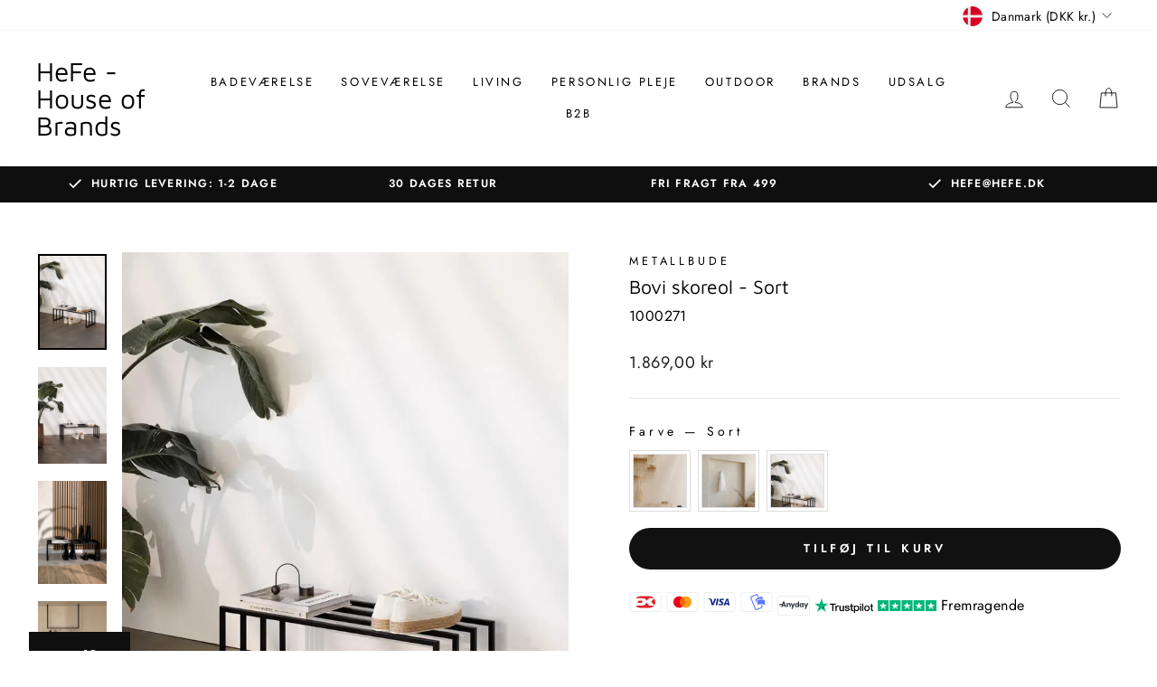

--- FILE ---
content_type: text/css
request_url: https://www.hefe.dk/cdn/shop/t/9/assets/custom.css?v=103082618920802697901688722656
body_size: 436
content:
.hm-testi-left,.hm-testi-right{padding-right:15px;padding-left:15px}html.js{padding-bottom:0!important}.ss_pro_grid:hover .grid-product__image-mask .grid__image-ratio.grid__image-ratio--portrait{opacity:0}.ss_featured_coll .image-element,.ss_pro_grid:hover .grid-product__secondary-image{opacity:1}.hm-testi-left-inr p{font-size:14px}.hm-testimonial .swiper{padding-top:55px}.hm-testi-row{justify-content:space-between;display:flex}.hm-testi-left{width:18%;padding-top:35px}.hm-testi-right{width:82%;padding-bottom:45px}.hm-testi-left-inr h2{font-size:24px;padding:0;margin:15px 0 10px!important;font-weight:600}.hm-testimonial h2{text-align:center;text-transform:capitalize;font-size:33px;color:#000;font-style:normal;font-weight:400;margin-bottom:10px!important}.hm-testi-left-inr img{max-width:160px;margin:7px auto 0}@media (max-width:992px){.hm-testi-left{width:30%;padding-top:50px}.hm-testi-right{width:70%;padding-right:0;padding-left:0}.hm-testi-left-inr img{max-width:136px}.hm-testi-left-inr p{font-size:14px}.hm-testimonial .hm-testi-left svg{height:30px}}.site-footer .grid-bottm-fot{border-top:1px solid #ddd;padding-top:30px;margin-top:80px}.site-footer{padding-bottom:5px}.site-footer .h4.footer__title{text-transform:capitalize;letter-spacing:.5px;font-size:16px}.site-footer .collapsible-content__inner p a{border-bottom:none}.site-footer .collapsible-content__inner p{line-height:2}.grid.btm-footer{margin-left:0;display:flex;width:100%;justify-content:space-between}.grid-bottm-fot .grid,.grid.btm-footer .spg-pamt ul{margin-left:0}.grid.btm-footer li{list-style-type:none}.grid.btm-footer .Payment.options2,.grid.btm-footer .rtn-rev,.grid.btm-footer .spg-pamt{width:33.333%}.site-footer .grid li.rtn-rev img{max-width:150px;margin-left:auto}.grid.btm-footer .rtn-rev .h4.footer__title{text-align:right}.grid.btm-footer .spg-pamt .h4.footer__title{text-align:center}.grid-bottm-fot .grid.btm-footer ul.inr-iconsaship li img{max-width:75px;margin:0 auto}.grid.btm-footer .Payment.options2 .ftr-pymnt{display:flex;flex-wrap:wrap}.grid.btm-footer .Payment.options2 .ftr-pymnt svg,.pdp-payment-icons.ss_pro_icon_pro ul li{margin-right:5px}.grid.btm-footer .Payment.options2 .footer__small-text{text-align:left}.grid.btm-footer .h4.footer__title{margin-bottom:10px}.pdp-payment-icons.ss_pro_icon_pro{display:flex}.pdp-payment-icons.ss_pro_icon_pro img{max-width:65px}.pdp-payment-icons.ss_pro_icon_pro ul{display:flex;list-style-type:none;padding:0;margin:0;align-items:center;flex-wrap:wrap}.product-block.product-block--tab .collapsible-content__inner h1,.product-block.product-block--tab .label.collapsible-trigger.collapsible-trigger-btn{text-align:left!important}.ssinstocktext .InStockDot,.ssinstocktexttwo .InStockDot{-webkit-animation:1s infinite blink;-moz-animation:1s infinite blink;-ms-animation:1s blink ease infinite;-o-animation:1s infinite blink;animation:.75s infinite blink;height:9px;width:9px;background-color:#00b67b;border-radius:100%;display:inline-block;margin-right:5px;margin-bottom:1px}.ssinstocktext .green,.ssinstocktext .green-stock,.ssinstocktext .timer,.ssinstocktexttwo .green,.ssinstocktexttwo .green-stock,.ssinstocktexttwo .timer{color:#00b67b;font-weight:700}@keyframes blink{0%,100%{opacity:0}50%{opacity:1}}@media (max-width:767px){.hm-testi-left{padding:2px 0 25px;width:100%}.hm-testi-row{display:block}.hm-testi-right{width:100%;text-align:center}.testimonial-stars img{display:block;margin:0 auto}.pdp-payment-icons.ss_pro_icon_pro ul{justify-content:center}.sales-point .icon-and-text{justify-content:flex-start!important}.ss_txtclm_img .txt_clmn_imgwrapper{max-width:100%!important}}.cart__terms{justify-content:flex-start}.cart_bottom_icon .cart_bottom_wrapper{display:flex;flex-wrap:wrap;justify-content:flex-start;align-items:center;list-style-type:none;margin-top:10px}.cart_bottom_icon .cart_bottom_wrapper img{max-width:40px;margin-right:5px}.cart_bottom_icon .cart_bottom_wrapper svg{margin-right:10px}#CartDrawerForm .drawer__fixed-header{background:#eee}.cart_trust_icon a{display:flex;align-items:center;justify-content:center;flex-wrap:wrap}.cart_trust_icon a img{max-width:75px;margin-right:10px}.cart_trust_icon{padding:10px;border-top:1px solid #e8e8e1}.ss_cart_anywrapper{display:flex;justify-content:flex-end;margin:5px 0 10px;color:#000;font-size:13.5px}.drawer__footer{padding-bottom:10px}.cart__item-row.cart__terms label{letter-spacing:1px}@media (min-width:991px){.ss_featured_coll .ss_pro_grid .grid__image-ratio.grid__image-ratio--square{min-height:410px}}@media (max-width:768px){.site-footer{padding-bottom:15px}.footer__title,.site-footer .grid__item{text-align:left!important}.grid.btm-footer{flex-wrap:wrap}.grid.btm-footer .Payment.options2,.grid.btm-footer .rtn-rev,.grid.btm-footer .spg-pamt{width:100%}.grid.btm-footer .Payment.options2 .footer__small-text,.grid.btm-footer .h4.footer__title{text-align:center!important}.grid.btm-footer .Payment.options2 .ftr-pymnt{justify-content:center}.site-footer .grid li.rtn-rev img{margin:0 auto;max-width:97px}.site-footer .grid-bottm-fot{margin-top:15px}.ss_featured_coll .grid-overflow-wrapper .grid__item{flex:0 0 calc(50% - 17px)}}.product-recommendations-placeholder variant-swatch-king{display:none}